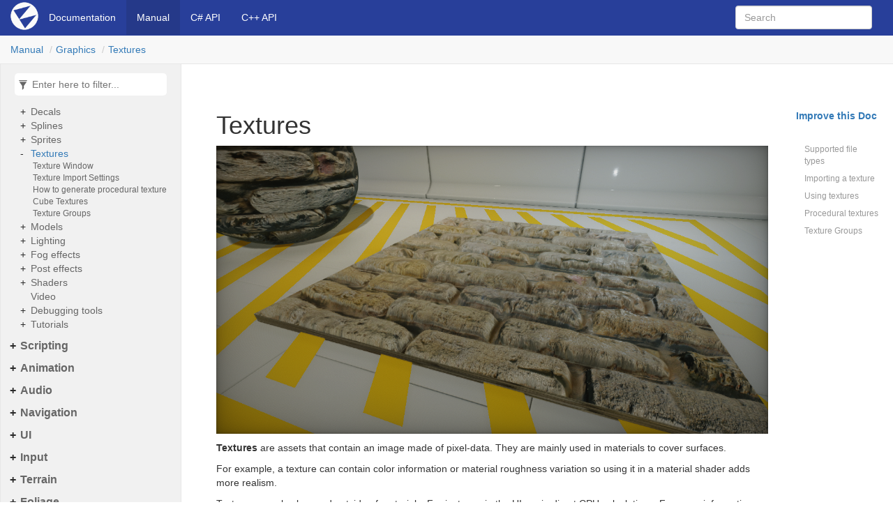

--- FILE ---
content_type: text/html; charset=utf-8
request_url: https://docs.flaxengine.com/manual/graphics/textures/index.html
body_size: 3163
content:
<!DOCTYPE html>
<!--[if IE]><![endif]-->
<html>
  <head>
    <meta charset="utf-8">
    <meta http-equiv="X-UA-Compatible" content="IE=edge,chrome=1">
    <title>Textures | Flax Documentation </title>
    <meta name="viewport" content="width=device-width">
    <meta name="title" content="Textures | Flax Documentation ">
    <meta name="generator" content="docfx 2.58.9.0">
    
    <link rel="shortcut icon" href="../../../favicon.ico">
    <link rel="stylesheet" href="../../../styles/docfx.vendor.css">
    <link rel="stylesheet" href="../../../styles/docfx.css">
    <link rel="stylesheet" href="../../../styles/main.css">
    <meta property="docfx:navrel" content="../../../toc.html">
    <meta property="docfx:tocrel" content="../../toc.html">
    
    <meta property="docfx:rel" content="../../../">
    <meta property="docfx:newtab" content="true">
    <meta name="twitter:card" content="summary_large_image">
    <meta name="twitter:site" content="@flaxengine">
    <meta name="og:title" content="Textures | Flax Documentation ">
    <meta property="og:image" content="https://docs.flaxengine.com/media/social-image.jpg">
  
    <script async="" src="https://www.googletagmanager.com/gtag/js?id=UA-88357703-2"></script>
    <script>
      window.dataLayer = window.dataLayer || [];
      function gtag(){dataLayer.push(arguments);}
      gtag('js', new Date());
      gtag('config', 'UA-88357703-2');
    </script>
  </head>	  <body data-spy="scroll" data-target="#affix" data-offset="120">
    <div id="wrapper">
      <header>
        <nav id="autocollapse" class="navbar navbar-inverse ng-scope" role="navigation">
          <div class="container">
            <div class="navbar-header">
              <button type="button" class="navbar-toggle" data-toggle="collapse" data-target="#navbar">
                <span class="sr-only">Toggle navigation</span>
                <span class="icon-bar"></span>
                <span class="icon-bar"></span>
                <span class="icon-bar"></span>
              </button>
              <a class="navbar-brand" href="https://www.flaxengine.com">
        		<div style="text-align:center; line-height:45px">
        	    <img id="logo" height="40" width="40" src="../../../logo.png" alt="">
        		</div>
        	  </a>
            </div>
            <div class="collapse navbar-collapse" id="navbar">
              <form class="navbar-form navbar-right" role="search" id="search">
                <div class="form-group">
                  <input type="text" class="form-control" id="search-query" placeholder="Search" autocomplete="off">
                </div>
              </form>
            </div>
          </div>
        </nav>
        
        <div class="subnav navbar navbar-default">
          <div class="container hide-when-search" id="breadcrumb">
            <ul class="breadcrumb">
              <li></li>
            </ul>
          </div>
        </div>
      </header>
      <div class="container body-content">
        
        <div id="search-results">
          <div class="search-list">Search Results for <span></span></div>
          <div class="sr-items">
            <p><i class="glyphicon glyphicon-refresh index-loading"></i></p>
          </div>
          <ul id="pagination" data-first="First" data-prev="Previous" data-next="Next" data-last="Last"></ul>
        </div>
      </div>
      <div role="main" class="container body-content hide-when-search">
        
        <div class="sidenav hide-when-search">
          <a class="btn toc-toggle collapse" data-toggle="collapse" href="#sidetoggle" aria-expanded="false" aria-controls="sidetoggle">Show / Hide Table of Contents</a>
          <div class="sidetoggle collapse" id="sidetoggle">
            <div id="sidetoc"></div>
          </div>
        </div>
        <div class="article row grid-right">
          <div class="col-md-10">
            <article class="content wrap" id="_content" data-uid="">
<h1 id="textures">Textures</h1>

<p><img src="media/parallax-texture.png" alt="Textures"></p>
<p><strong>Textures</strong> are assets that contain an image made of pixel-data. They are mainly used in materials to cover surfaces.</p>
<p>For example, a texture can contain color information or material roughness variation so using it in a material shader adds more realism.</p>
<p>Textures can also be used outside of materials. For instance in the UI or via direct CPU calculations. For more information about C# scripting see the <a href="http://docs.flaxengine.com/api/FlaxEngine.Texture.html">Texture</a> class page in the C# API documentation.</p>
<h2 id="supported-file-types">Supported file types</h2>
<p>Flax Engine supports importing the following list of file types as textures:</p>
<ul>
<li><code>.png</code></li>
<li><code>.jpg</code></li>
<li><code>.jpeg</code></li>
<li><code>.bmp</code></li>
<li><code>.gif</code></li>
<li><code>.tga</code></li>
<li><code>.tif</code></li>
<li><code>.tiff</code></li>
<li><code>.dds</code></li>
<li><code>.hdr</code></li>
<li><code>.raw</code></li>
<li><code>.exr</code></li>
</ul>
<div class="NOTE"><h5>Note</h5><p>Flax imports only the first frame of animated image files, such as animated gifs or PNGs. They don&#39;t animate in Flax; they appear as static images.</p>
</div>
<div class="NOTE"><h5>Note</h5><p>For documentation related to cube textures check out <a href="cube-textures.html">this page</a>.</p>
</div>
<div class="NOTE"><h5>Note</h5><p>Files of type <code>.RAW</code> are assumed to contain 16-bit grayscale raw unsigned normalized values in little-endian byte order (it must be a square, width equals height). You can use them to import heightmaps for your terrain to minimize quality loss during generating terrain from asset exported by an external tool (choose suggested <code>HdrRGBA</code> format with <code>no compression</code>).</p>
</div>
<h2 id="importing-a-texture">Importing a texture</h2>
<p>The easiest way to import one or more textures is to drag them from a file <em>Explorer</em> window (<em>Finder</em> on MacOS) to the <em>Content</em> window.</p>
<p><img src="media/import-texture.jpg" alt="Importing Textures"></p>
<p>Alternatively, you can use the <strong>Import</strong> button in a <em>Content</em> window toolbar and then select the files to import.</p>
<p>After choosing the files the <strong>Import file settings</strong> dialog is shown. It&#39;s used to specify import options per texture. In most cases the default values are fine and you can just press the <strong>Import</strong> button.</p>
<p><img src="media/import-settings-textures.jpg" alt="Importing Textures"></p>
<div class="NOTE"><h5>Note</h5><ul>
<li>Flax automatically detects the imported texture type based on its name. For instance: <em>Chair_Normal.png</em> will be detected as a normal map and <em>Chair_AO.png</em> will be detected as a grayscale texture (as it contains single channel ambient occlusion data).</li>
<li>Using the <strong>Import file settings</strong> dialog you can select more than one texture at once (or use <strong>Ctrl+A</strong> to select all) and specify import options at once.</li>
</ul>
</div>
<p>Every texture can be re-imported (the relative path to the source file is cached) and the import settings modified using the <a href="texture-window.html">Texture Window</a>.</p>
<p>For more information about texture import settings read the dedicated documentation page <a href="import-settings.html">Textures Import Settings</a>.</p>
<h2 id="using-textures">Using textures</h2>
<p>To use your texture asset in a material simply drag and drop it into the material surface graph and use a <em>Texture</em> node for sampling it.</p>
<p><img src="../materials/media/texture-node.png" alt="Using Textures"></p>
<p>To learn more about materials and using textures for rendering go to the <a href="../materials/basics/index.html">Materials Basics</a> page.</p>
<h2 id="procedural-textures">Procedural textures</h2>
<p><img src="media/cubeResult.png" alt="Procedural texture"></p>
<p>Flax API exposes several methods that enable you to create and use procedural textures from your code. To learn how to use these features see the related tutorial here: <a href="generate-texture.html">How to create a procedural texture</a>.</p>
<h2 id="texture-groups">Texture Groups</h2>
<p>Flax supports grouping textures inside Streaming settings for easier texture streaming configuration and quality options. See the dedicated documentation page to learn more about <a href="texture-groups.html">Texture Groups</a>.</p>
</article>
          </div>
          
          <div class="hidden-sm col-md-2" role="complementary">
            <div class="sideaffix">
              <div class="contribution">
                <ul class="nav">
                  <li>
                    <a href="https://github.com/FlaxEngine/FlaxDocs/blob/476356d091d58fb1a2b7039df11183a47799691d/manual/graphics/textures/index.md/#L1" class="contribution-link">Improve this Doc</a>
                  </li>
                </ul>
              </div>
              <nav class="bs-docs-sidebar hidden-print hidden-xs hidden-sm affix" id="affix">
                <h5>In This Article</h5>
                <div></div>
              </nav>
            </div>
          </div>
        </div>
      </div>
      
      <footer>
        <div class="grad-bottom"></div>
        <div class="footer">
          <div class="container">
            <span class="pull-right">
              <a href="#top">Back to top</a>
            </span>
            Copyright © 2012-2024 Wojciech Figat
            
          </div>
        </div>
      </footer>
    </div>
    
    <script type="text/javascript" src="../../../styles/docfx.vendor.js"></script>
    <script type="text/javascript" src="../../../styles/docfx.js"></script>
    <script type="text/javascript" src="../../../styles/main.js"></script>
  </body>
</html>


--- FILE ---
content_type: text/html; charset=utf-8
request_url: https://docs.flaxengine.com/toc.html
body_size: -171
content:

<div id="sidetoggle">
  <div>
    <div class="sidefilter">
      <form class="toc-filter">
        <span class="glyphicon glyphicon-filter filter-icon"></span>
        <span class="glyphicon glyphicon-remove clear-icon" id="toc_filter_clear"></span>
        <input type="text" id="toc_filter_input" placeholder="Enter here to filter..." onkeypress="if(event.keyCode==13) {return false;}">
      </form>
    </div>
    <div class="sidetoc">
      <div class="toc" id="toc">
          
          <ul class="nav level1">
                <li>
                    <a href="index.html" name="" title="Documentation">Documentation</a>
                </li>
                <li>
                    <a href="manual/index.html" name="manual/toc.html" title="Manual">Manual</a>
                </li>
                <li>
                    <a href="api/index.html" name="api/toc.html" title="C# API">C# API</a>
                </li>
                <li>
                    <a href="api-cpp/index.html" name="api-cpp/toc.html" title="C++ API">C++ API</a>
                </li>
          </ul>
      </div>
    </div>
  </div>
</div>

--- FILE ---
content_type: text/html; charset=utf-8
request_url: https://docs.flaxengine.com/manual/toc.html
body_size: 9594
content:

<div id="sidetoggle">
  <div>
    <div class="sidefilter">
      <form class="toc-filter">
        <span class="glyphicon glyphicon-filter filter-icon"></span>
        <span class="glyphicon glyphicon-remove clear-icon" id="toc_filter_clear"></span>
        <input type="text" id="toc_filter_input" placeholder="Enter here to filter..." onkeypress="if(event.keyCode==13) {return false;}">
      </form>
    </div>
    <div class="sidetoc">
      <div class="toc" id="toc">
          
          <ul class="nav level1">
                <li>
                    <span class="expand-stub"></span>
                    <a href="get-started/index.html" name="" title="Get started">Get started</a>
                    
                    <ul class="nav level2">
                          <li>
                              <span class="expand-stub"></span>
                              <a href="get-started/get-flax.html" name="" title="Get Flax">Get Flax</a>
                              
                              <ul class="nav level3">
                                    <li>
                                        <a href="get-started/requirements.html" name="" title="Requirements">Requirements</a>
                                    </li>
                                    <li>
                                        <a href="get-started/linux.html" name="" title="Editor on Linux">Editor on Linux</a>
                                    </li>
                                    <li>
                                        <a href="get-started/mac.html" name="" title="Editor on Mac">Editor on Mac</a>
                                    </li>
                              </ul>
                          </li>
                          <li>
                              <a href="get-started/create-a-project.html" name="" title="Create a project">Create a project</a>
                          </li>
                          <li>
                              <span class="expand-stub"></span>
                              <a href="get-started/editor.html" name="" title="Editor">Editor</a>
                              
                              <ul class="nav level3">
                                    <li>
                                        <a href="get-started/flax-for-ue4-devs/index.html" name="" title="Flax for UE4&#174; developers">Flax for UE4&#174; developers</a>
                                    </li>
                                    <li>
                                        <a href="get-started/flax-for-unity-devs/index.html" name="" title="Flax for Unity&#174; developers">Flax for Unity&#174; developers</a>
                                    </li>
                                    <li>
                                        <a href="get-started/flax-for-godot-devs/index.html" name="" title="Flax for Godot developers">Flax for Godot developers</a>
                                    </li>
                              </ul>
                          </li>
                          <li>
                              <a href="get-started/glossary.html" name="" title="Glossary">Glossary</a>
                          </li>
                          <li>
                              <span class="expand-stub"></span>
                              <a href="get-started/scenes/index.html" name="" title="Scenes">Scenes</a>
                              
                              <ul class="nav level3">
                                    <li>
                                        <span class="expand-stub"></span>
                                        <a href="get-started/scenes/actors.html" name="" title="Actors">Actors</a>
                                        
                                        <ul class="nav level4">
                                              <li>
                                                  <a href="get-started/scenes/placing-actors.html" name="" title="Placing Actors">Placing Actors</a>
                                              </li>
                                              <li>
                                                  <a href="get-started/scenes/selecting-actors.html" name="" title="Selecting Actors">Selecting Actors</a>
                                              </li>
                                              <li>
                                                  <a href="get-started/scenes/transforming-actors.html" name="" title="Transforming Actors">Transforming Actors</a>
                                              </li>
                                        </ul>
                                    </li>
                                    <li>
                                        <a href="get-started/scenes/world-units.html" name="" title="World Units">World Units</a>
                                    </li>
                                    <li>
                                        <a href="get-started/scenes/scene-data.html" name="" title="Scene Data">Scene Data</a>
                                    </li>
                              </ul>
                          </li>
                          <li>
                              <span class="expand-stub"></span>
                              <a href="get-started/assets/index.html" name="" title="Assets">Assets</a>
                              
                              <ul class="nav level3">
                                    <li>
                                        <a href="get-started/assets/creating-assets.html" name="" title="Creating Assets">Creating Assets</a>
                                    </li>
                                    <li>
                                        <a href="get-started/assets/using-assets.html" name="" title="Using Assets">Using Assets</a>
                                    </li>
                                    <li>
                                        <a href="get-started/assets/searching-assets.html" name="" title="Searching Assets">Searching Assets</a>
                                    </li>
                              </ul>
                          </li>
                          <li>
                              <span class="expand-stub"></span>
                              <a href="get-started/prefabs/index.html" name="" title="Prefabs">Prefabs</a>
                              
                              <ul class="nav level3">
                                    <li>
                                        <a href="get-started/prefabs/prefab-editor.html" name="" title="Prefab Editor">Prefab Editor</a>
                                    </li>
                                    <li>
                                        <a href="get-started/prefabs/creating-prefabs.html" name="" title="How to create a prefab">How to create a prefab</a>
                                    </li>
                                    <li>
                                        <a href="get-started/prefabs/spawning-prefabs.html" name="" title="How to spawn a prefab">How to spawn a prefab</a>
                                    </li>
                              </ul>
                          </li>
                          <li>
                              <span class="expand-stub"></span>
                              <a href="get-started/project-structure.html" name="" title="Project structure">Project structure</a>
                              
                              <ul class="nav level3">
                                    <li>
                                        <a href="get-started/version-control.html" name="" title="Version control">Version control</a>
                                    </li>
                                    <li>
                                        <a href="get-started/distribute-a-game.html" name="" title="Distribute a game">Distribute a game</a>
                                    </li>
                              </ul>
                          </li>
                    </ul>
                </li>
                <li>
                    <span class="expand-stub"></span>
                    <a href="samples-tutorials/index.html" name="" title="Samples and Tutorials">Samples and Tutorials</a>
                    
                    <ul class="nav level2">
                          <li>
                              <a href="samples-tutorials/samples/index.html" name="" title="Samples">Samples</a>
                          </li>
                          <li>
                              <a href="samples-tutorials/samples/arizona.html" name="" title="Arizona Framework Sample">Arizona Framework Sample</a>
                          </li>
                          <li>
                              <a href="samples-tutorials/tutorials/index.html" name="" title="Tutorials">Tutorials</a>
                          </li>
                    </ul>
                </li>
                <li>
                    <span class="expand-stub"></span>
                    <a href="editor/index.html" name="" title="Editor">Editor</a>
                    
                    <ul class="nav level2">
                          <li>
                              <a href="editor/interface.html" name="" title="Interface">Interface</a>
                          </li>
                          <li>
                              <a href="editor/play-in-editor.html" name="" title="Play in-editor">Play in-editor</a>
                          </li>
                          <li>
                              <span class="expand-stub"></span>
                              <a href="editor/windows/index.html" name="" title="Windows">Windows</a>
                              
                              <ul class="nav level3">
                                    <li>
                                        <a href="editor/windows/viewport.html" name="" title="Viewport">Viewport</a>
                                    </li>
                                    <li>
                                        <a href="editor/windows/content-window.html" name="" title="Content Window">Content Window</a>
                                    </li>
                                    <li>
                                        <a href="editor/windows/properties-window.html" name="" title="Properties Window">Properties Window</a>
                                    </li>
                                    <li>
                                        <a href="editor/windows/scene-window.html" name="" title="Scene Window">Scene Window</a>
                                    </li>
                                    <li>
                                        <a href="editor/windows/toolbar.html" name="" title="Toolbar">Toolbar</a>
                                    </li>
                                    <li>
                                        <a href="editor/windows/toolbox.html" name="" title="Toolbox">Toolbox</a>
                                    </li>
                                    <li>
                                        <a href="editor/windows/output-log.html" name="" title="Output Log">Output Log</a>
                                    </li>
                                    <li>
                                        <a href="editor/windows/debug-log.html" name="" title="Debug Log">Debug Log</a>
                                    </li>
                                    <li>
                                        <a href="editor/windows/content-search.html" name="" title="Content Search">Content Search</a>
                                    </li>
                              </ul>
                          </li>
                          <li>
                              <span class="expand-stub"></span>
                              <a href="editor/game-settings/index.html" name="" title="Game Settings">Game Settings</a>
                              
                              <ul class="nav level3">
                                    <li>
                                        <a href="editor/game-settings/time-settings.html" name="" title="Time Settings">Time Settings</a>
                                    </li>
                                    <li>
                                        <a href="editor/game-settings/layers-and-tags-settings.html" name="" title="Layers And Tags Settings">Layers And Tags Settings</a>
                                    </li>
                                    <li>
                                        <a href="editor/game-settings/graphics-settings.html" name="" title="Graphics Settings">Graphics Settings</a>
                                    </li>
                                    <li>
                                        <a href="editor/game-settings/build-settings.html" name="" title="Build Settings">Build Settings</a>
                                    </li>
                                    <li>
                                        <a href="editor/game-settings/streaming-settings.html" name="" title="Streaming Settings">Streaming Settings</a>
                                    </li>
                                    <li>
                                        <a href="editor/game-settings/custom-settings.html" name="" title="Custom Settings">Custom Settings</a>
                                    </li>
                              </ul>
                          </li>
                          <li>
                              <span class="expand-stub"></span>
                              <a href="editor/game-cooker/index.html" name="" title="Game Cooker">Game Cooker</a>
                              
                              <ul class="nav level3">
                                    <li>
                                        <a href="editor/game-cooker/security.html" name="" title="Game Data Security">Game Data Security</a>
                                    </li>
                              </ul>
                          </li>
                          <li>
                              <span class="expand-stub"></span>
                              <a href="editor/flax-build/index.html" name="" title="Flax.Build">Flax.Build</a>
                              
                              <ul class="nav level3">
                                    <li>
                                        <a href="editor/flax-build/api-tags.html" name="" title="API Tags">API Tags</a>
                                    </li>
                                    <li>
                                        <a href="editor/flax-build/plugins.html" name="" title="Plugins">Plugins</a>
                                    </li>
                                    <li>
                                        <a href="editor/flax-build/guide.html" name="" title="Guide">Guide</a>
                                    </li>
                                    <li>
                                        <a href="editor/flax-build/nuget-packages.html" name="" title="Nuget Packages">Nuget Packages</a>
                                    </li>
                              </ul>
                          </li>
                          <li>
                              <a href="editor/options/index.html" name="" title="Editor Options">Editor Options</a>
                          </li>
                          <li>
                              <span class="expand-stub"></span>
                              <a href="editor/profiling/index.html" name="" title="Profiling">Profiling</a>
                              
                              <ul class="nav level3">
                                    <li>
                                        <a href="editor/profiling/profiler.html" name="" title="Profiler">Profiler</a>
                                    </li>
                                    <li>
                                        <a href="editor/profiling/tracy.html" name="" title="Tracy">Tracy</a>
                                    </li>
                                    <li>
                                        <a href="editor/profiling/dot-trace.html" name="" title="dotTrace">dotTrace</a>
                                    </li>
                              </ul>
                          </li>
                          <li>
                              <a href="editor/localization/index.html" name="" title="Localization">Localization</a>
                          </li>
                          <li>
                              <span class="expand-stub"></span>
                              <a href="editor/advanced/index.html" name="" title="Advanced">Advanced</a>
                              
                              <ul class="nav level3">
                                    <li>
                                        <a href="editor/advanced/extending-editor.html" name="" title="Extending Flax Editor">Extending Flax Editor</a>
                                    </li>
                                    <li>
                                        <a href="editor/advanced/command-line-access.html" name="" title="Command Line Access">Command Line Access</a>
                                    </li>
                                    <li>
                                        <a href="editor/advanced/custom-visject-surface.html" name="" title="Custom Visject Surfaces">Custom Visject Surfaces</a>
                                    </li>
                                    <li>
                                        <a href="editor/advanced/style.html" name="" title="Editor Style">Editor Style</a>
                                    </li>
                                    <li>
                                        <a href="editor/advanced/custom-engine.html" name="" title="Custom Engine Build">Custom Engine Build</a>
                                    </li>
                                    <li>
                                        <a href="editor/advanced/game-engine-flow.html" name="" title="Game and Engine Flow">Game and Engine Flow</a>
                                    </li>
                                    <li>
                                        <a href="editor/advanced/asset-references.html" name="" title="Asset References">Asset References</a>
                                    </li>
                              </ul>
                          </li>
                          <li>
                              <a href="editor/large-worlds/index.html" name="" title="Large Worlds">Large Worlds</a>
                          </li>
                    </ul>
                </li>
                <li>
                    <span class="expand-stub"></span>
                    <a href="graphics/index.html" name="" title="Graphics">Graphics</a>
                    
                    <ul class="nav level2">
                          <li>
                              <a href="graphics/overview/index.html" name="" title="Rendering overview">Rendering overview</a>
                          </li>
                          <li>
                              <span class="expand-stub"></span>
                              <a href="graphics/cameras/index.html" name="" title="Cameras">Cameras</a>
                              
                              <ul class="nav level3">
                                    <li>
                                        <a href="graphics/cameras/render-camera-to-texture.html" name="" title="How to render a camera to a texture">How to render a camera to a texture</a>
                                    </li>
                              </ul>
                          </li>
                          <li>
                              <span class="expand-stub"></span>
                              <a href="graphics/materials/index.html" name="" title="Materials">Materials</a>
                              
                              <ul class="nav level3">
                                    <li>
                                        <a href="graphics/materials/basics/index.html" name="" title="Materials Basics">Materials Basics</a>
                                    </li>
                                    <li>
                                        <a href="graphics/materials/material-editor/index.html" name="" title="Materials Editor">Materials Editor</a>
                                    </li>
                                    <li>
                                        <a href="graphics/materials/material-properties/index.html" name="" title="Material Properties">Material Properties</a>
                                    </li>
                                    <li>
                                        <a href="graphics/materials/material-inputs.html" name="" title="Material Inputs">Material Inputs</a>
                                    </li>
                                    <li>
                                        <a href="graphics/materials/blend-modes/index.html" name="" title="Blend Modes">Blend Modes</a>
                                    </li>
                                    <li>
                                        <a href="graphics/materials/shading-models/index.html" name="" title="Shading Models">Shading Models</a>
                                    </li>
                                    <li>
                                        <a href="graphics/materials/layered-materials/index.html" name="" title="Layered Materials">Layered Materials</a>
                                    </li>
                                    <li>
                                        <a href="graphics/materials/instanced-materials/index.html" name="" title="Instanced Materials">Instanced Materials</a>
                                    </li>
                                    <li>
                                        <a href="graphics/materials/material-functions.html" name="" title="Material Functions">Material Functions</a>
                                    </li>
                                    <li>
                                        <a href="graphics/materials/shader-code-in-material.html" name="" title="Shader Code in Materials">Shader Code in Materials</a>
                                    </li>
                              </ul>
                          </li>
                          <li>
                              <span class="expand-stub"></span>
                              <a href="graphics/decals/index.html" name="" title="Decals">Decals</a>
                              
                              <ul class="nav level3">
                                    <li>
                                        <a href="graphics/decals/decal.html" name="" title="Decal Actor">Decal Actor</a>
                                    </li>
                                    <li>
                                        <a href="graphics/decals/create-decal.html" name="" title="How to create a decal">How to create a decal</a>
                                    </li>
                              </ul>
                          </li>
                          <li>
                              <span class="expand-stub"></span>
                              <a href="graphics/splines/index.html" name="" title="Splines">Splines</a>
                              
                              <ul class="nav level3">
                                    <li>
                                        <a href="graphics/splines/animate-object.html" name="" title="How to animate object over spline">How to animate object over spline</a>
                                    </li>
                                    <li>
                                        <a href="graphics/splines/create-road.html" name="" title="How to create road from spline">How to create road from spline</a>
                                    </li>
                                    <li>
                                        <a href="graphics/splines/create-chain.html" name="" title="How to create dynamic chain from spline">How to create dynamic chain from spline</a>
                                    </li>
                              </ul>
                          </li>
                          <li>
                              <span class="expand-stub"></span>
                              <a href="graphics/sprites/index.html" name="" title="Sprites">Sprites</a>
                              
                              <ul class="nav level3">
                                    <li>
                                        <a href="graphics/sprites/importing-sprites.html" name="" title="Importing Sprites">Importing Sprites</a>
                                    </li>
                                    <li>
                                        <a href="graphics/sprites/modifying-sprite-atlas.html" name="" title="Modifying Sprite Atlas">Modifying Sprite Atlas</a>
                                    </li>
                              </ul>
                          </li>
                          <li>
                              <span class="expand-stub"></span>
                              <a href="graphics/textures/index.html" name="" title="Textures">Textures</a>
                              
                              <ul class="nav level3">
                                    <li>
                                        <a href="graphics/textures/texture-window.html" name="" title="Texture Window">Texture Window</a>
                                    </li>
                                    <li>
                                        <a href="graphics/textures/import-settings.html" name="" title="Texture Import Settings">Texture Import Settings</a>
                                    </li>
                                    <li>
                                        <a href="graphics/textures/generate-texture.html" name="" title="How to generate procedural texture">How to generate procedural texture</a>
                                    </li>
                                    <li>
                                        <a href="graphics/textures/cube-textures.html" name="" title="Cube Textures">Cube Textures</a>
                                    </li>
                                    <li>
                                        <a href="graphics/textures/texture-groups.html" name="" title="Texture Groups">Texture Groups</a>
                                    </li>
                              </ul>
                          </li>
                          <li>
                              <span class="expand-stub"></span>
                              <a href="graphics/models/index.html" name="" title="Models">Models</a>
                              
                              <ul class="nav level3">
                                    <li>
                                        <a href="graphics/models/import.html" name="" title="Importing Models">Importing Models</a>
                                    </li>
                                    <li>
                                        <a href="graphics/models/static-model.html" name="" title="Static Model">Static Model</a>
                                    </li>
                                    <li>
                                        <a href="graphics/models/model-window.html" name="" title="Model Window">Model Window</a>
                                    </li>
                                    <li>
                                        <a href="graphics/models/vertex-painting.html" name="" title="Vertex Painting">Vertex Painting</a>
                                    </li>
                                    <li>
                                        <a href="graphics/models/sdf.html" name="" title="Signed Distance Fields">Signed Distance Fields</a>
                                    </li>
                                    <li>
                                        <a href="graphics/models/generate-model.html" name="" title="How to generate procedural model">How to generate procedural model</a>
                                    </li>
                              </ul>
                          </li>
                          <li>
                              <span class="expand-stub"></span>
                              <a href="graphics/lighting/index.html" name="" title="Lighting">Lighting</a>
                              
                              <ul class="nav level3">
                                    <li>
                                        <span class="expand-stub"></span>
                                        <a href="graphics/lighting/light-types/index.html" name="" title="Light Types">Light Types</a>
                                        
                                        <ul class="nav level4">
                                              <li>
                                                  <a href="graphics/lighting/light-types/directional-light.html" name="" title="Directional Light">Directional Light</a>
                                              </li>
                                              <li>
                                                  <a href="graphics/lighting/light-types/point-light.html" name="" title="Point Light">Point Light</a>
                                              </li>
                                              <li>
                                                  <a href="graphics/lighting/light-types/spot-light.html" name="" title="Spot Light">Spot Light</a>
                                              </li>
                                              <li>
                                                  <a href="graphics/lighting/light-types/sky-light.html" name="" title="Sky Light">Sky Light</a>
                                              </li>
                                        </ul>
                                    </li>
                                    <li>
                                        <a href="graphics/lighting/shadows.html" name="" title="Shadows">Shadows</a>
                                    </li>
                                    <li>
                                        <a href="graphics/lighting/ies-profiles.html" name="" title="IES Light Profiles">IES Light Profiles</a>
                                    </li>
                                    <li>
                                        <span class="expand-stub"></span>
                                        <a href="graphics/lighting/sky-skybox/index.html" name="" title="Sky and Skybox">Sky and Skybox</a>
                                        
                                        <ul class="nav level4">
                                              <li>
                                                  <a href="graphics/lighting/sky-skybox/sky.html" name="" title="Sky">Sky</a>
                                              </li>
                                              <li>
                                                  <a href="graphics/lighting/sky-skybox/skybox.html" name="" title="Skybox">Skybox</a>
                                              </li>
                                        </ul>
                                    </li>
                                    <li>
                                        <span class="expand-stub"></span>
                                        <a href="graphics/lighting/reflections/index.html" name="" title="Reflections">Reflections</a>
                                        
                                        <ul class="nav level4">
                                              <li>
                                                  <a href="graphics/lighting/reflections/env-probe.html" name="" title="Environment Probe">Environment Probe</a>
                                              </li>
                                        </ul>
                                    </li>
                                    <li>
                                        <span class="expand-stub"></span>
                                        <a href="graphics/lighting/gi/index.html" name="" title="Global Illumination">Global Illumination</a>
                                        
                                        <ul class="nav level4">
                                              <li>
                                                  <a href="graphics/lighting/gi/realtime.html" name="" title="Realtime Global Illumination">Realtime Global Illumination</a>
                                              </li>
                                              <li>
                                                  <a href="graphics/lighting/gi/how-to-setup-gi.html" name="" title="How to setup Realtime Global Illumination">How to setup Realtime Global Illumination</a>
                                              </li>
                                              <li>
                                                  <a href="graphics/lighting/gi/lightmap-uvs.html" name="" title="Lightmap UVs">Lightmap UVs</a>
                                              </li>
                                              <li>
                                                  <a href="graphics/lighting/gi/lightmapping.html" name="" title="Lightmapping">Lightmapping</a>
                                              </li>
                                              <li>
                                                  <a href="graphics/lighting/gi/settings.html" name="" title="Lightmap Settings">Lightmap Settings</a>
                                              </li>
                                        </ul>
                                    </li>
                              </ul>
                          </li>
                          <li>
                              <span class="expand-stub"></span>
                              <a href="graphics/fog-effects/index.html" name="" title="Fog effects">Fog effects</a>
                              
                              <ul class="nav level3">
                                    <li>
                                        <a href="graphics/fog-effects/exponential-height-fog.html" name="" title="Exponential Height Fog">Exponential Height Fog</a>
                                    </li>
                                    <li>
                                        <a href="graphics/fog-effects/volumetric-fog.html" name="" title="Volumetric Fog">Volumetric Fog</a>
                                    </li>
                              </ul>
                          </li>
                          <li>
                              <span class="expand-stub"></span>
                              <a href="graphics/post-effects/index.html" name="" title="Post effects">Post effects</a>
                              
                              <ul class="nav level3">
                                    <li>
                                        <a href="graphics/post-effects/ambient-occlusion.html" name="" title="Ambient Occlusion">Ambient Occlusion</a>
                                    </li>
                                    <li>
                                        <a href="graphics/post-effects/anti-aliasing.html" name="" title="Anti-Aliasing">Anti-Aliasing</a>
                                    </li>
                                    <li>
                                        <a href="graphics/post-effects/bloom.html" name="" title="Bloom">Bloom</a>
                                    </li>
                                    <li>
                                        <a href="graphics/post-effects/camera-artifacts.html" name="" title="Camera Artifacts">Camera Artifacts</a>
                                    </li>
                                    <li>
                                        <a href="graphics/post-effects/color-grading.html" name="" title="Color Grading">Color Grading</a>
                                    </li>
                                    <li>
                                        <a href="graphics/post-effects/depth-of-field.html" name="" title="Depth of Field">Depth of Field</a>
                                    </li>
                                    <li>
                                        <a href="graphics/post-effects/motion-blur.html" name="" title="Motion Blur">Motion Blur</a>
                                    </li>
                                    <li>
                                        <a href="graphics/post-effects/eye-adaptation.html" name="" title="Eye Adaptation">Eye Adaptation</a>
                                    </li>
                                    <li>
                                        <a href="graphics/post-effects/lens-flares.html" name="" title="Lens Flares">Lens Flares</a>
                                    </li>
                                    <li>
                                        <a href="graphics/post-effects/screen-space-reflections.html" name="" title="Screen Space Reflections">Screen Space Reflections</a>
                                    </li>
                                    <li>
                                        <a href="graphics/post-effects/tone-mapping.html" name="" title="Tone Mapping">Tone Mapping</a>
                                    </li>
                                    <li>
                                        <a href="graphics/post-effects/post-fx-volumes.html" name="" title="PostFx Volumes">PostFx Volumes</a>
                                    </li>
                                    <li>
                                        <a href="graphics/post-effects/post-fx-materials.html" name="" title="Post Process Materials">Post Process Materials</a>
                                    </li>
                              </ul>
                          </li>
                          <li>
                              <span class="expand-stub"></span>
                              <a href="graphics/shaders/index.html" name="" title="Shaders">Shaders</a>
                              
                              <ul class="nav level3">
                                    <li>
                                        <a href="graphics/shaders/custom-fullscreen-shader.html" name="" title="Custom Fullscreen Shader">Custom Fullscreen Shader</a>
                                    </li>
                                    <li>
                                        <a href="graphics/shaders/custom-geometry-drawing.html" name="" title="Custom Geometry Drawing">Custom Geometry Drawing</a>
                                    </li>
                                    <li>
                                        <a href="graphics/shaders/custom-compute-shader.html" name="" title="Custom Compute Shader">Custom Compute Shader</a>
                                    </li>
                                    <li>
                                        <a href="graphics/shaders/cel-shading.html" name="" title="Cel Shading">Cel Shading</a>
                                    </li>
                                    <li>
                                        <a href="graphics/shaders/graphics-api.html" name="" title="Graphics API">Graphics API</a>
                                    </li>
                              </ul>
                          </li>
                          <li>
                              <a href="graphics/video/index.html" name="" title="Video">Video</a>
                          </li>
                          <li>
                              <span class="expand-stub"></span>
                              <a href="graphics/debugging-tools/index.html" name="" title="Debugging tools">Debugging tools</a>
                              
                              <ul class="nav level3">
                                    <li>
                                        <a href="graphics/debugging-tools/debug-view.html" name="" title="Debug View">Debug View</a>
                                    </li>
                                    <li>
                                        <a href="graphics/debugging-tools/view-flags.html" name="" title="View Flags">View Flags</a>
                                    </li>
                              </ul>
                          </li>
                          <li>
                              <span class="expand-stub"></span>
                              <a href="graphics/tutorials/index.html" name="" title="Tutorials">Tutorials</a>
                              
                              <ul class="nav level3">
                                    <li>
                                        <a href="graphics/tutorials/render-object-outline.html" name="" title="How to render object outline">How to render object outline</a>
                                    </li>
                                    <li>
                                        <a href="graphics/tutorials/additional-render-pass.html" name="" title="How to write additional render pass">How to write additional render pass</a>
                                    </li>
                                    <li>
                                        <a href="graphics/tutorials/render-fps-weapon.html" name="" title="How to render FPS weapon">How to render FPS weapon</a>
                                    </li>
                                    <li>
                                        <a href="graphics/tutorials/anisotropic-texture-sampler.html" name="" title="How to use anisotropic texture sampler">How to use anisotropic texture sampler</a>
                                    </li>
                                    <li>
                                        <a href="graphics/tutorials/use-dynamic-texture.html" name="" title="How to use dynamic texture">How to use dynamic texture</a>
                                    </li>
                                    <li>
                                        <a href="graphics/tutorials/time-of-the-day.html" name="" title="How to setup time of the day simulation">How to setup time of the day simulation</a>
                                    </li>
                                    <li>
                                        <a href="graphics/tutorials/custom-actors-scenes-drawing.html" name="" title="How to draw custom set of actors or scenes">How to draw custom set of actors or scenes</a>
                                    </li>
                              </ul>
                          </li>
                    </ul>
                </li>
                <li>
                    <span class="expand-stub"></span>
                    <a href="scripting/index.html" name="" title="Scripting">Scripting</a>
                    
                    <ul class="nav level2">
                          <li>
                              <a href="scripting/new-script.html" name="" title="Create and use a script">Create and use a script</a>
                          </li>
                          <li>
                              <a href="scripting/properties.html" name="" title="Script properties and fields">Script properties and fields</a>
                          </li>
                          <li>
                              <a href="scripting/events.html" name="" title="Script events">Script events</a>
                          </li>
                          <li>
                              <a href="scripting/scene-objects.html" name="" title="Accessing scene objects">Accessing scene objects</a>
                          </li>
                          <li>
                              <a href="scripting/objects-lifetime.html" name="" title="Creating and destroying objects">Creating and destroying objects</a>
                          </li>
                          <li>
                              <a href="scripting/attributes.html" name="" title="Attributes">Attributes</a>
                          </li>
                          <li>
                              <span class="expand-stub"></span>
                              <a href="scripting/debugging/index.html" name="" title="Scripts debugging">Scripts debugging</a>
                              
                              <ul class="nav level3">
                                    <li>
                                        <a href="scripting/debugging/visual-studio.html" name="" title="Visual Studio">Visual Studio</a>
                                    </li>
                                    <li>
                                        <a href="scripting/debugging/visual-studio-code.html" name="" title="Visual Studio Code">Visual Studio Code</a>
                                    </li>
                                    <li>
                                        <a href="scripting/debugging/rider.html" name="" title="Rider">Rider</a>
                                    </li>
                              </ul>
                          </li>
                          <li>
                              <a href="scripting/serialization/index.html" name="" title="Scripts serialization">Scripts serialization</a>
                          </li>
                          <li>
                              <a href="scripting/empty-actor.html" name="" title="Empty Actor">Empty Actor</a>
                          </li>
                          <li>
                              <a href="scripting/engine-api.html" name="" title="Engine API">Engine API</a>
                          </li>
                          <li>
                              <span class="expand-stub"></span>
                              <a href="scripting/custom-editors/index.html" name="" title="Custom Editors">Custom Editors</a>
                              
                              <ul class="nav level3">
                                    <li>
                                        <a href="scripting/tutorials/custom-editor.html" name="" title="Custom script editor">Custom script editor</a>
                                    </li>
                                    <li>
                                        <a href="scripting/custom-editors/attributes.html" name="" title="Attributes">Attributes</a>
                                    </li>
                              </ul>
                          </li>
                          <li>
                              <a href="scripting/preprocessor.html" name="" title="Preprocessor variables">Preprocessor variables</a>
                          </li>
                          <li>
                              <a href="scripting/restrictions.html" name="" title="Scripting restrictions">Scripting restrictions</a>
                          </li>
                          <li>
                              <span class="expand-stub"></span>
                              <a href="scripting/cpp/index.html" name="" title="C++ Scripting">C++ Scripting</a>
                              
                              <ul class="nav level3">
                                    <li>
                                        <a href="scripting/cpp/common-types.html" name="" title="Common Types">Common Types</a>
                                    </li>
                                    <li>
                                        <a href="scripting/cpp/collections.html" name="" title="Collections">Collections</a>
                                    </li>
                                    <li>
                                        <a href="scripting/cpp/string-formatting.html" name="" title="String Formatting">String Formatting</a>
                                    </li>
                                    <li>
                                        <a href="scripting/cpp/logging-assertions.html" name="" title="Logging and Assertions">Logging and Assertions</a>
                                    </li>
                                    <li>
                                        <a href="scripting/cpp/object-references.html" name="" title="Object References">Object References</a>
                                    </li>
                                    <li>
                                        <a href="scripting/cpp/serialization.html" name="" title="Serialization">Serialization</a>
                                    </li>
                                    <li>
                                        <a href="scripting/cpp/interfaces.html" name="" title="Interfaces">Interfaces</a>
                                    </li>
                                    <li>
                                        <a href="scripting/cpp/tips-tricks.html" name="" title="Tips &amp; Tricks">Tips &amp; Tricks</a>
                                    </li>
                              </ul>
                          </li>
                          <li>
                              <span class="expand-stub"></span>
                              <a href="scripting/visual/index.html" name="" title="Visual Scripting">Visual Scripting</a>
                              
                              <ul class="nav level3">
                                    <li>
                                        <a href="scripting/visual/events.html" name="" title="Events">Events</a>
                                    </li>
                                    <li>
                                        <a href="scripting/visual/arrays.html" name="" title="Arrays">Arrays</a>
                                    </li>
                                    <li>
                                        <a href="scripting/visual/dictionaries.html" name="" title="Dictionaries">Dictionaries</a>
                                    </li>
                              </ul>
                          </li>
                          <li>
                              <span class="expand-stub"></span>
                              <a href="scripting/plugins/index.html" name="" title="Plugins">Plugins</a>
                              
                              <ul class="nav level3">
                                    <li>
                                        <a href="scripting/plugins/plugins-window.html" name="" title="Plugins Window">Plugins Window</a>
                                    </li>
                                    <li>
                                        <a href="scripting/plugins/plugin-project.html" name="" title="Plugin Project">Plugin Project</a>
                                    </li>
                              </ul>
                          </li>
                          <li>
                              <span class="expand-stub"></span>
                              <a href="scripting/advanced/index.html" name="" title="Advanced">Advanced</a>
                              
                              <ul class="nav level3">
                                    <li>
                                        <a href="scripting/advanced/templates.html" name="" title="Script Templates">Script Templates</a>
                                    </li>
                                    <li>
                                        <a href="scripting/advanced/raw-data-asset.html" name="" title="Raw Data Asset">Raw Data Asset</a>
                                    </li>
                                    <li>
                                        <a href="scripting/advanced/custom-editor-options.html" name="" title="Custom Editor Options">Custom Editor Options</a>
                                    </li>
                                    <li>
                                        <a href="scripting/advanced/curve.html" name="" title="Curve">Curve</a>
                                    </li>
                                    <li>
                                        <a href="scripting/advanced/access-game-window.html" name="" title="Access Game Window">Access Game Window</a>
                                    </li>
                                    <li>
                                        <a href="scripting/advanced/multithreading.html" name="" title="Multithreading">Multithreading</a>
                                    </li>
                                    <li>
                                        <a href="scripting/advanced/screenshots.html" name="" title="Screenshots">Screenshots</a>
                                    </li>
                                    <li>
                                        <a href="scripting/advanced/gameplay-globals.html" name="" title="Gameplay Globals">Gameplay Globals</a>
                                    </li>
                                    <li>
                                        <a href="scripting/advanced/refactoring-renaming.html" name="" title="Refactoring and Renaming">Refactoring and Renaming</a>
                                    </li>
                                    <li>
                                        <a href="scripting/advanced/cert-store.html" name="" title="Cert Store">Cert Store</a>
                                    </li>
                                    <li>
                                        <a href="scripting/advanced/noise.html" name="" title="Noise">Noise</a>
                                    </li>
                                    <li>
                                        <a href="scripting/advanced/tags.html" name="" title="Tags">Tags</a>
                                    </li>
                                    <li>
                                        <a href="scripting/advanced/code-on-load.html" name="" title="Run code on module load">Run code on module load</a>
                                    </li>
                                    <li>
                                        <a href="scripting/advanced/file-reference.html" name="" title="File Reference">File Reference</a>
                                    </li>
                                    <li>
                                        <a href="scripting/advanced/debug-commands.html" name="" title="Debug Commands">Debug Commands</a>
                                    </li>
                              </ul>
                          </li>
                          <li>
                              <span class="expand-stub"></span>
                              <a href="scripting/ai/index.html" name="" title="Artificial Intelligence">Artificial Intelligence</a>
                              
                              <ul class="nav level3">
                                    <li>
                                        <span class="expand-stub"></span>
                                        <a href="scripting/ai/behavior-trees/index.html" name="" title="Behavior Trees">Behavior Trees</a>
                                        
                                        <ul class="nav level4">
                                              <li>
                                                  <a href="scripting/ai/behavior-trees/knowledge.html" name="" title="Behavior Knowledge">Behavior Knowledge</a>
                                              </li>
                                              <li>
                                                  <a href="scripting/ai/behavior-trees/behavior.html" name="" title="Behavior">Behavior</a>
                                              </li>
                                              <li>
                                                  <a href="scripting/ai/behavior-trees/nodes.html" name="" title="Behavior Tree Nodes">Behavior Tree Nodes</a>
                                              </li>
                                              <li>
                                                  <a href="scripting/ai/behavior-trees/decorators.html" name="" title="Behavior Tree Decorators">Behavior Tree Decorators</a>
                                              </li>
                                              <li>
                                                  <a href="scripting/ai/behavior-trees/custom-node.html" name="" title="How to create a custom Behavior Tree node">How to create a custom Behavior Tree node</a>
                                              </li>
                                              <li>
                                                  <a href="scripting/ai/behavior-trees/custom-decorator.html" name="" title="How to create a custom Behavior Tree decorator">How to create a custom Behavior Tree decorator</a>
                                              </li>
                                              <li>
                                                  <a href="scripting/ai/behavior-trees/custom-move-to.html" name="" title="How to create a custom Move To node">How to create a custom Move To node</a>
                                              </li>
                                        </ul>
                                    </li>
                              </ul>
                          </li>
                          <li>
                              <span class="expand-stub"></span>
                              <a href="scripting/tutorials/index.html" name="" title="Tutorials">Tutorials</a>
                              
                              <ul class="nav level3">
                                    <li>
                                        <a href="scripting/tutorials/custom-editor.html" name="" title="How to create a custom editor">How to create a custom editor</a>
                                    </li>
                                    <li>
                                        <a href="scripting/tutorials/custom-window.html" name="" title="How to create a custom editor window">How to create a custom editor window</a>
                                    </li>
                                    <li>
                                        <a href="scripting/tutorials/custom-plugin.html" name="" title="How to create a custom editor plugin">How to create a custom editor plugin</a>
                                    </li>
                                    <li>
                                        <a href="scripting/tutorials/custom-asset.html" name="" title="How to create a custom asset type">How to create a custom asset type</a>
                                    </li>
                                    <li>
                                        <a href="scripting/tutorials/custom-actor.html" name="" title="How to create a custom actor">How to create a custom actor</a>
                                    </li>
                                    <li>
                                        <a href="scripting/tutorials/custom-settings.html" name="" title="How to use custom settings">How to use custom settings</a>
                                    </li>
                                    <li>
                                        <a href="scripting/tutorials/import-asset-from-code.html" name="" title="How to import asset from code">How to import asset from code</a>
                                    </li>
                                    <li>
                                        <a href="scripting/tutorials/decal-on-mouse-click.html" name="" title="How to spawn decal on mouse click">How to spawn decal on mouse click</a>
                                    </li>
                                    <li>
                                        <a href="scripting/tutorials/spring-arm-camera.html" name="" title="How to create Spring Arm camera">How to create Spring Arm camera</a>
                                    </li>
                                    <li>
                                        <a href="scripting/tutorials/control-postfx-from-code.html" name="" title="How to control PostFx from code">How to control PostFx from code</a>
                                    </li>
                                    <li>
                                        <a href="scripting/tutorials/use-third-party-library.html" name="" title="How to use third-party library">How to use third-party library</a>
                                    </li>
                                    <li>
                                        <a href="scripting/tutorials/add-scripts-module.html" name="" title="How to add scripts module">How to add scripts module</a>
                                    </li>
                                    <li>
                                        <a href="scripting/tutorials/loading-screen.html" name="" title="How to create loading screen">How to create loading screen</a>
                                    </li>
                                    <li>
                                        <a href="scripting/tutorials/change-scene.html" name="" title="How to change scene from script">How to change scene from script</a>
                                    </li>
                              </ul>
                          </li>
                    </ul>
                </li>
                <li>
                    <span class="expand-stub"></span>
                    <a href="animation/index.html" name="" title="Animation">Animation</a>
                    
                    <ul class="nav level2">
                          <li>
                              <span class="expand-stub"></span>
                              <a href="animation/skinned-model/index.html" name="" title="Skinned Model">Skinned Model</a>
                              
                              <ul class="nav level3">
                                    <li>
                                        <a href="animation/skinned-model/interface.html" name="" title="Editor Interface">Editor Interface</a>
                                    </li>
                              </ul>
                          </li>
                          <li>
                              <span class="expand-stub"></span>
                              <a href="animation/animation/index.html" name="" title="Animation">Animation</a>
                              
                              <ul class="nav level3">
                                    <li>
                                        <a href="animation/animation/anim-events.html" name="" title="Animation Events">Animation Events</a>
                                    </li>
                                    <li>
                                        <a href="animation/animation/retargeting.html" name="" title="Animation Retargeting">Animation Retargeting</a>
                                    </li>
                              </ul>
                          </li>
                          <li>
                              <span class="expand-stub"></span>
                              <a href="animation/anim-graph/index.html" name="" title="Anim Graph">Anim Graph</a>
                              
                              <ul class="nav level3">
                                    <li>
                                        <a href="animation/anim-graph/interface.html" name="" title="Editor Interface">Editor Interface</a>
                                    </li>
                                    <li>
                                        <a href="animation/anim-graph/parameters.html" name="" title="Graph Parameters">Graph Parameters</a>
                                    </li>
                                    <li>
                                        <a href="animation/anim-graph/state-machine.html" name="" title="State Machines">State Machines</a>
                                    </li>
                                    <li>
                                        <a href="animation/anim-graph/inverse-kinematics.html" name="" title="Inverse Kinematics">Inverse Kinematics</a>
                                    </li>
                                    <li>
                                        <a href="animation/anim-graph/functions.html" name="" title="Functions">Functions</a>
                                    </li>
                                    <li>
                                        <a href="animation/anim-graph/animation-slots.html" name="" title="Animation Slots">Animation Slots</a>
                                    </li>
                                    <li>
                                        <a href="animation/anim-graph/instance-data.html" name="" title="Instance Data">Instance Data</a>
                                    </li>
                                    <li>
                                        <a href="animation/anim-graph/custom-nodes.html" name="" title="Custom Nodes">Custom Nodes</a>
                                    </li>
                              </ul>
                          </li>
                          <li>
                              <a href="animation/animated-model.html" name="" title="Animated Model">Animated Model</a>
                          </li>
                          <li>
                              <a href="animation/skeleton-mask.html" name="" title="Skeleton Mask">Skeleton Mask</a>
                          </li>
                          <li>
                              <a href="animation/bone-socket.html" name="" title="Bone Socket">Bone Socket</a>
                          </li>
                          <li>
                              <span class="expand-stub"></span>
                              <a href="animation/scene-animations/index.html" name="" title="Scene Animations">Scene Animations</a>
                              
                              <ul class="nav level3">
                                    <li>
                                        <a href="animation/scene-animations/scene-animation.html" name="" title="Scene Animation">Scene Animation</a>
                                    </li>
                                    <li>
                                        <a href="animation/scene-animations/scene-animation-player.html" name="" title="Scene Animation Player">Scene Animation Player</a>
                                    </li>
                                    <li>
                                        <span class="expand-stub"></span>
                                        <a href="animation/scene-animations/tutorials/index.html" name="" title="Tutorials">Tutorials</a>
                                        
                                        <ul class="nav level4">
                                              <li>
                                                  <a href="animation/scene-animations/tutorials/animate-actor.html" name="" title="How to animate actor">How to animate actor</a>
                                              </li>
                                              <li>
                                                  <a href="animation/scene-animations/tutorials/cut-scene.html" name="" title="How to make a cut-scene">How to make a cut-scene</a>
                                              </li>
                                              <li>
                                                  <a href="animation/scene-animations/tutorials/animate-ui.html" name="" title="How to animate UI">How to animate UI</a>
                                              </li>
                                              <li>
                                                  <a href="animation/scene-animations/tutorials/event-track.html" name="" title="How to use event track">How to use event track</a>
                                              </li>
                                              <li>
                                                  <a href="animation/scene-animations/tutorials/scene-anim-from-code.html" name="" title="How to create scene animation from code">How to create scene animation from code</a>
                                              </li>
                                        </ul>
                                    </li>
                              </ul>
                          </li>
                          <li>
                              <span class="expand-stub"></span>
                              <a href="animation/advanced/index.html" name="" title="Advanced">Advanced</a>
                              
                              <ul class="nav level3">
                                    <li>
                                        <a href="animation/advanced/root-motion.html" name="" title="Root motion">Root motion</a>
                                    </li>
                                    <li>
                                        <a href="animation/advanced/anim-graph-debugging.html" name="" title="Anim Graph Debugging">Anim Graph Debugging</a>
                                    </li>
                                    <li>
                                        <a href="animation/advanced/bones-debugging.html" name="" title="Bones debugging">Bones debugging</a>
                                    </li>
                              </ul>
                          </li>
                          <li>
                              <span class="expand-stub"></span>
                              <a href="animation/tutorials/index.html" name="" title="Tutorials">Tutorials</a>
                              
                              <ul class="nav level3">
                                    <li>
                                        <a href="animation/tutorials/setup-animated-model.html" name="" title="How to setup animated model">How to setup animated model</a>
                                    </li>
                                    <li>
                                        <a href="animation/tutorials/create-anim-graph.html" name="" title="How to create Anim Graph">How to create Anim Graph</a>
                                    </li>
                                    <li>
                                        <a href="animation/tutorials/use-anim-graph.html" name="" title="How to use Anim Graph">How to use Anim Graph</a>
                                    </li>
                                    <li>
                                        <a href="animation/tutorials/change-anim-graph-param.html" name="" title="How to change Anim Graph parameter from code">How to change Anim Graph parameter from code</a>
                                    </li>
                                    <li>
                                        <a href="animation/tutorials/blend-anims.html" name="" title="How to blend two animations">How to blend two animations</a>
                                    </li>
                                    <li>
                                        <a href="animation/tutorials/use-skeleton-mask.html" name="" title="How to use Skeleton Mask">How to use Skeleton Mask</a>
                                    </li>
                                    <li>
                                        <a href="animation/tutorials/setup-state-machine.html" name="" title="How to setup State Machine">How to setup State Machine</a>
                                    </li>
                                    <li>
                                        <a href="animation/tutorials/play-animation-from-code.html" name="" title="How to play animation from code">How to play animation from code</a>
                                    </li>
                              </ul>
                          </li>
                    </ul>
                </li>
                <li>
                    <span class="expand-stub"></span>
                    <a href="audio/index.html" name="" title="Audio">Audio</a>
                    
                    <ul class="nav level2">
                          <li>
                              <a href="audio/importing.html" name="" title="Importing audio">Importing audio</a>
                          </li>
                          <li>
                              <a href="audio/using.html" name="" title="Using audio">Using audio</a>
                          </li>
                          <li>
                              <a href="audio/audio-clip.html" name="" title="Audio Clip">Audio Clip</a>
                          </li>
                          <li>
                              <a href="audio/audio-source.html" name="" title="Audio Source">Audio Source</a>
                          </li>
                          <li>
                              <a href="audio/audio-listener.html" name="" title="Audio Listener">Audio Listener</a>
                          </li>
                          <li>
                              <a href="audio/audio-settings.html" name="" title="Audio Settings">Audio Settings</a>
                          </li>
                    </ul>
                </li>
                <li>
                    <span class="expand-stub"></span>
                    <a href="navigation/index.html" name="" title="Navigation">Navigation</a>
                    
                    <ul class="nav level2">
                          <li>
                              <a href="navigation/nav-mesh-bounds-volume.html" name="" title="Nav Mesh Bounds Volume">Nav Mesh Bounds Volume</a>
                          </li>
                          <li>
                              <a href="navigation/nav-link.html" name="" title="Nav Link">Nav Link</a>
                          </li>
                          <li>
                              <a href="navigation/nav-crowd.html" name="" title="Nav Crowd">Nav Crowd</a>
                          </li>
                          <li>
                              <a href="navigation/nav-modifier-volume.html" name="" title="Nav Modifier Volume">Nav Modifier Volume</a>
                          </li>
                          <li>
                              <a href="navigation/navigation-settings.html" name="" title="Navigation Settings">Navigation Settings</a>
                          </li>
                          <li>
                              <span class="expand-stub"></span>
                              <a href="navigation/tutorials/index.html" name="" title="Tutorials">Tutorials</a>
                              
                              <ul class="nav level3">
                                    <li>
                                        <a href="navigation/tutorials/create-navmesh.html" name="" title="How to create navmesh">How to create navmesh</a>
                                    </li>
                                    <li>
                                        <a href="navigation/tutorials/path-following.html" name="" title="How to create path following agent">How to create path following agent</a>
                                    </li>
                              </ul>
                          </li>
                    </ul>
                </li>
                <li>
                    <span class="expand-stub"></span>
                    <a href="ui/index.html" name="" title="UI">UI</a>
                    
                    <ul class="nav level2">
                          <li>
                              <a href="ui/canvas/index.html" name="" title="UI Canvas">UI Canvas</a>
                          </li>
                          <li>
                              <span class="expand-stub"></span>
                              <a href="ui/control/index.html" name="" title="UI Control">UI Control</a>
                              
                              <ul class="nav level3">
                                    <li>
                                        <a href="ui/control/transform.html" name="" title="Transform">Transform</a>
                                    </li>
                              </ul>
                          </li>
                          <li>
                              <a href="ui/brushes/index.html" name="" title="Brushes">Brushes</a>
                          </li>
                          <li>
                              <span class="expand-stub"></span>
                              <a href="ui/controls/index.html" name="" title="Controls">Controls</a>
                              
                              <ul class="nav level3">
                                    <li>
                                        <a href="ui/controls/button.html" name="" title="Button">Button</a>
                                    </li>
                                    <li>
                                        <a href="ui/controls/checkbox.html" name="" title="CheckBox">CheckBox</a>
                                    </li>
                                    <li>
                                        <a href="ui/controls/slider.html" name="" title="Slider">Slider</a>
                                    </li>
                                    <li>
                                        <a href="ui/controls/image.html" name="" title="Image">Image</a>
                                    </li>
                                    <li>
                                        <a href="ui/controls/label.html" name="" title="Label">Label</a>
                                    </li>
                                    <li>
                                        <a href="ui/controls/dropdown.html" name="" title="Dropdown">Dropdown</a>
                                    </li>
                                    <li>
                                        <a href="ui/controls/textbox.html" name="" title="TextBox">TextBox</a>
                                    </li>
                                    <li>
                                        <a href="ui/controls/rich-text-box.html" name="" title="RichTextBox">RichTextBox</a>
                                    </li>
                                    <li>
                                        <a href="ui/controls/border.html" name="" title="Border">Border</a>
                                    </li>
                                    <li>
                                        <a href="ui/controls/panel.html" name="" title="Panel">Panel</a>
                                    </li>
                                    <li>
                                        <a href="ui/controls/alpha-panel.html" name="" title="Alpha Panel">Alpha Panel</a>
                                    </li>
                                    <li>
                                        <a href="ui/controls/drop-panel.html" name="" title="Drop Panel">Drop Panel</a>
                                    </li>
                                    <li>
                                        <a href="ui/controls/blur-panel.html" name="" title="Blur Panel">Blur Panel</a>
                                    </li>
                                    <li>
                                        <a href="ui/controls/progress-bar.html" name="" title="Progress Bar">Progress Bar</a>
                                    </li>
                                    <li>
                                        <a href="ui/controls/spacer.html" name="" title="Spacer">Spacer</a>
                                    </li>
                                    <li>
                                        <a href="ui/controls/grid-panel.html" name="" title="Grid Panel">Grid Panel</a>
                                    </li>
                                    <li>
                                        <a href="ui/controls/uniform-grid-panel.html" name="" title="Uniform Grid Panel">Uniform Grid Panel</a>
                                    </li>
                                    <li>
                                        <a href="ui/controls/horizontal-panel.html" name="" title="Horizontal Panel">Horizontal Panel</a>
                                    </li>
                                    <li>
                                        <a href="ui/controls/vertical-panel.html" name="" title="Vertical Panel">Vertical Panel</a>
                                    </li>
                                    <li>
                                        <a href="ui/controls/tiles-panel.html" name="" title="Tiles Panel">Tiles Panel</a>
                                    </li>
                                    <li>
                                        <a href="ui/controls/render-to-texture-control.html" name="" title="Render To Texture Control">Render To Texture Control</a>
                                    </li>
                                    <li>
                                        <a href="ui/controls/canvas-scaler.html" name="" title="Canvas Scaler">Canvas Scaler</a>
                                    </li>
                                    <li>
                                        <a href="ui/controls/radial-menu.html" name="" title="Radial Menu">Radial Menu</a>
                                    </li>
                              </ul>
                          </li>
                          <li>
                              <a href="ui/fonts/index.html" name="" title="Fonts">Fonts</a>
                          </li>
                          <li>
                              <a href="ui/text-render/index.html" name="" title="Text Render">Text Render</a>
                          </li>
                          <li>
                              <a href="ui/sprite-render/index.html" name="" title="Sprite Render">Sprite Render</a>
                          </li>
                          <li>
                              <a href="ui/high-dpi/index.html" name="" title="High DPI">High DPI</a>
                          </li>
                          <li>
                              <a href="ui/ui-navigation.html" name="" title="UI Navigation">UI Navigation</a>
                          </li>
                          <li>
                              <span class="expand-stub"></span>
                              <a href="ui/tutorials/index.html" name="" title="Tutorials">Tutorials</a>
                              
                              <ul class="nav level3">
                                    <li>
                                        <a href="ui/tutorials/create-ui.html" name="" title="How to create UI">How to create UI</a>
                                    </li>
                                    <li>
                                        <a href="ui/tutorials/create-ui-from-code.html" name="" title="How to create UI from code">How to create UI from code</a>
                                    </li>
                                    <li>
                                        <a href="ui/tutorials/create-font-material.html" name="" title="How to create a custom font material">How to create a custom font material</a>
                                    </li>
                                    <li>
                                        <a href="ui/tutorials/create-gui-material.html" name="" title="How to create a custom GUI material">How to create a custom GUI material</a>
                                    </li>
                                    <li>
                                        <a href="ui/tutorials/blur-background.html" name="" title="How to blur UI panel background">How to blur UI panel background</a>
                                    </li>
                                    <li>
                                        <a href="ui/tutorials/create-main-menu.html" name="" title="How to create a Main Menu">How to create a Main Menu</a>
                                    </li>
                                    <li>
                                        <a href="ui/tutorials/create-custom-control.html" name="" title="How to create a custom control">How to create a custom control</a>
                                    </li>
                                    <li>
                                        <a href="ui/tutorials/ui-prefab-animation.html" name="" title="How to create UI animation in prefab">How to create UI animation in prefab</a>
                                    </li>
                                    <li>
                                        <a href="ui/tutorials/raycast-ui.html" name="" title="How to raycast UI">How to raycast UI</a>
                                    </li>
                              </ul>
                          </li>
                    </ul>
                </li>
                <li>
                    <span class="expand-stub"></span>
                    <a href="input/index.html" name="" title="Input">Input</a>
                    
                    <ul class="nav level2">
                          <li>
                              <a href="input/virtual-input.html" name="" title="Virtual Input">Virtual Input</a>
                          </li>
                          <li>
                              <a href="input/input-settings.html" name="" title="Input Settings">Input Settings</a>
                          </li>
                          <li>
                              <a href="input/mouse.html" name="" title="Mouse">Mouse</a>
                          </li>
                          <li>
                              <a href="input/keyboard.html" name="" title="Keyboard">Keyboard</a>
                          </li>
                          <li>
                              <a href="input/gamepads.html" name="" title="Gamepads">Gamepads</a>
                          </li>
                    </ul>
                </li>
                <li>
                    <span class="expand-stub"></span>
                    <a href="terrain/index.html" name="" title="Terrain">Terrain</a>
                    
                    <ul class="nav level2">
                          <li>
                              <a href="terrain/materials.html" name="" title="Terrain Materials">Terrain Materials</a>
                          </li>
                          <li>
                              <a href="terrain/editing.html" name="" title="Terrain Editing">Terrain Editing</a>
                          </li>
                          <li>
                              <a href="terrain/painting.html" name="" title="Terrain Painting">Terrain Painting</a>
                          </li>
                          <li>
                              <a href="terrain/brushes.html" name="" title="Terrain Brushes">Terrain Brushes</a>
                          </li>
                          <li>
                              <a href="terrain/collision.html" name="" title="Terrain Collision">Terrain Collision</a>
                          </li>
                          <li>
                              <a href="terrain/importing.html" name="" title="Importing Terrain">Importing Terrain</a>
                          </li>
                          <li>
                              <a href="terrain/holes.html" name="" title="Terrain Holes">Terrain Holes</a>
                          </li>
                          <li>
                              <span class="expand-stub"></span>
                              <a href="terrain/tutorials/index.html" name="" title="Tutorials">Tutorials</a>
                              
                              <ul class="nav level3">
                                    <li>
                                        <a href="terrain/tutorials/create-terrain.html" name="" title="How to create terrain">How to create terrain</a>
                                    </li>
                                    <li>
                                        <a href="terrain/tutorials/import-terrain.html" name="" title="How to import terrain">How to import terrain</a>
                                    </li>
                                    <li>
                                        <a href="terrain/tutorials/terrain-material.html" name="" title="How to create terrain material">How to create terrain material</a>
                                    </li>
                                    <li>
                                        <a href="terrain/tutorials/terrain-from-code.html" name="" title="How to create terrain from code">How to create terrain from code</a>
                                    </li>
                                    <li>
                                        <a href="terrain/tutorials/terrain-holes.html" name="" title="How to create holes in terrain">How to create holes in terrain</a>
                                    </li>
                                    <li>
                                        <a href="terrain/tutorials/tessellation-and-terrain.html" name="" title="How to add tessallation to terrain">How to add tessallation to terrain</a>
                                    </li>
                              </ul>
                          </li>
                    </ul>
                </li>
                <li>
                    <span class="expand-stub"></span>
                    <a href="foliage/index.html" name="" title="Foliage">Foliage</a>
                    
                    <ul class="nav level2">
                          <li>
                              <a href="foliage/types.html" name="" title="Foliage Types">Foliage Types</a>
                          </li>
                          <li>
                              <a href="foliage/editing.html" name="" title="Foliage Editing">Foliage Editing</a>
                          </li>
                          <li>
                              <a href="foliage/density-scaling.html" name="" title="Foliage Density Scaling">Foliage Density Scaling</a>
                          </li>
                          <li>
                              <span class="expand-stub"></span>
                              <a href="foliage/tutorials/index.html" name="" title="Tutorials">Tutorials</a>
                              
                              <ul class="nav level3">
                                    <li>
                                        <a href="foliage/tutorials/create-foliage.html" name="" title="How to create foliage">How to create foliage</a>
                                    </li>
                                    <li>
                                        <a href="foliage/tutorials/foliage-from-code.html" name="" title="How to create foliage from code">How to create foliage from code</a>
                                    </li>
                              </ul>
                          </li>
                    </ul>
                </li>
                <li>
                    <span class="expand-stub"></span>
                    <a href="physics/index.html" name="" title="Physics">Physics</a>
                    
                    <ul class="nav level2">
                          <li>
                              <span class="expand-stub"></span>
                              <a href="physics/colliders/index.html" name="" title="Colliders">Colliders</a>
                              
                              <ul class="nav level3">
                                    <li>
                                        <a href="physics/colliders/box-collider.html" name="" title="Box Collider">Box Collider</a>
                                    </li>
                                    <li>
                                        <a href="physics/colliders/sphere-collider.html" name="" title="Sphere Collider">Sphere Collider</a>
                                    </li>
                                    <li>
                                        <a href="physics/colliders/capsule-collider.html" name="" title="Capsule Collider">Capsule Collider</a>
                                    </li>
                                    <li>
                                        <span class="expand-stub"></span>
                                        <a href="physics/colliders/mesh-collider.html" name="" title="Mesh Collider">Mesh Collider</a>
                                        
                                        <ul class="nav level4">
                                              <li>
                                                  <a href="physics/colliders/collision-data.html" name="" title="Collision Data">Collision Data</a>
                                              </li>
                                        </ul>
                                    </li>
                              </ul>
                          </li>
                          <li>
                              <a href="physics/rigid-bodies.html" name="" title="Rigid Bodies">Rigid Bodies</a>
                          </li>
                          <li>
                              <a href="physics/character-controller.html" name="" title="Character Controller">Character Controller</a>
                          </li>
                          <li>
                              <a href="physics/triggers.html" name="" title="Triggers">Triggers</a>
                          </li>
                          <li>
                              <span class="expand-stub"></span>
                              <a href="physics/joints/index.html" name="" title="Joints">Joints</a>
                              
                              <ul class="nav level3">
                                    <li>
                                        <a href="physics/joints/fixed-joint.html" name="" title="Fixed Joint">Fixed Joint</a>
                                    </li>
                                    <li>
                                        <a href="physics/joints/distance-joint.html" name="" title="Distance Joint">Distance Joint</a>
                                    </li>
                                    <li>
                                        <a href="physics/joints/hinge-joint.html" name="" title="Hinge Joint">Hinge Joint</a>
                                    </li>
                                    <li>
                                        <a href="physics/joints/slider-joint.html" name="" title="Slider Joint">Slider Joint</a>
                                    </li>
                                    <li>
                                        <a href="physics/joints/spherical-joint.html" name="" title="Spherical Joint">Spherical Joint</a>
                                    </li>
                                    <li>
                                        <a href="physics/joints/d6-joint.html" name="" title="D6 Joint">D6 Joint</a>
                                    </li>
                              </ul>
                          </li>
                          <li>
                              <a href="physics/raycasting.html" name="" title="Raycasting">Raycasting</a>
                          </li>
                          <li>
                              <a href="physics/collisions.html" name="" title="Collisions">Collisions</a>
                          </li>
                          <li>
                              <a href="physics/physical-material.html" name="" title="Physical Material">Physical Material</a>
                          </li>
                          <li>
                              <a href="physics/physics-settings.html" name="" title="Physics Settings">Physics Settings</a>
                          </li>
                          <li>
                              <a href="physics/vehicles.html" name="" title="Vehicles">Vehicles</a>
                          </li>
                          <li>
                              <a href="physics/ragdolls.html" name="" title="Ragdolls">Ragdolls</a>
                          </li>
                          <li>
                              <a href="physics/cloth.html" name="" title="Cloth">Cloth</a>
                          </li>
                          <li>
                              <span class="expand-stub"></span>
                              <a href="physics/tutorials/index.html" name="" title="Tutorials">Tutorials</a>
                              
                              <ul class="nav level3">
                                    <li>
                                        <a href="physics/tutorials/bouncing-ball.html" name="" title="How to create a bouncing ball">How to create a bouncing ball</a>
                                    </li>
                                    <li>
                                        <a href="physics/tutorials/use-trigger.html" name="" title="How to use a trigger">How to use a trigger</a>
                                    </li>
                                    <li>
                                        <a href="physics/tutorials/footsteps.html" name="" title="How to play footsteps on different surfaces">How to play footsteps on different surfaces</a>
                                    </li>
                              </ul>
                          </li>
                    </ul>
                </li>
                <li>
                    <span class="expand-stub"></span>
                    <a href="particles/index.html" name="" title="Particles">Particles</a>
                    
                    <ul class="nav level2">
                          <li>
                              <a href="particles/particle-emitter.html" name="" title="Particle Emitter">Particle Emitter</a>
                          </li>
                          <li>
                              <a href="particles/particle-system.html" name="" title="Particle System">Particle System</a>
                          </li>
                          <li>
                              <a href="particles/particle-effect.html" name="" title="Particle Effect">Particle Effect</a>
                          </li>
                          <li>
                              <a href="particles/particle-parameters.html" name="" title="Particle Parameters">Particle Parameters</a>
                          </li>
                          <li>
                              <a href="particles/particle-materials.html" name="" title="Particle Materials">Particle Materials</a>
                          </li>
                          <li>
                              <a href="particles/particle-functions.html" name="" title="Particle Functions">Particle Functions</a>
                          </li>
                          <li>
                              <a href="particles/particle-optimization.html" name="" title="Particle Optimization">Particle Optimization</a>
                          </li>
                          <li>
                              <span class="expand-stub"></span>
                              <a href="particles/tutorials/index.html" name="" title="Tutorials">Tutorials</a>
                              
                              <ul class="nav level3">
                                    <li>
                                        <a href="particles/tutorials/fade-near-camera.html" name="" title="How to fade particles near camera">How to fade particles near camera</a>
                                    </li>
                                    <li>
                                        <a href="particles/tutorials/soft-particles.html" name="" title="How to make soft particles">How to make soft particles</a>
                                    </li>
                                    <li>
                                        <a href="particles/tutorials/rotate-particles.html" name="" title="How to rotate particle position shape">How to rotate particle position shape</a>
                                    </li>
                              </ul>
                          </li>
                    </ul>
                </li>
                <li>
                    <span class="expand-stub"></span>
                    <a href="networking/index.html" name="" title="Networking">Networking</a>
                    
                    <ul class="nav level2">
                          <li>
                              <a href="networking/network-api.html" name="" title="Network API">Network API</a>
                          </li>
                          <li>
                              <a href="networking/network-sample.html" name="" title="Network Sample">Network Sample</a>
                          </li>
                          <li>
                              <a href="networking/low-level.html" name="" title="Low-Level Networking">Low-Level Networking</a>
                          </li>
                          <li>
                              <a href="networking/high-level.html" name="" title="High-Level Networking">High-Level Networking</a>
                          </li>
                          <li>
                              <a href="networking/online/index.html" name="" title="Online">Online</a>
                          </li>
                          <li>
                              <span class="expand-stub"></span>
                              <a href="networking/tutorials/index.html" name="" title="Tutorials">Tutorials</a>
                              
                              <ul class="nav level3">
                                    <li>
                                        <a href="networking/tutorials/create-tcp-client-server.html" name="" title="How to create TCP client-server">How to create TCP client-server</a>
                                    </li>
                                    <li>
                                        <a href="networking/tutorials/network-client-server.html" name="" title="How to create networking server and client">How to create networking server and client</a>
                                    </li>
                              </ul>
                          </li>
                    </ul>
                </li>
                <li>
                    <span class="expand-stub"></span>
                    <a href="platforms/index.html" name="" title="Platforms">Platforms</a>
                    
                    <ul class="nav level2">
                          <li>
                              <a href="platforms/windows.html" name="" title="Windows">Windows</a>
                          </li>
                          <li>
                              <a href="platforms/xbox-one.html" name="" title="Xbox One">Xbox One</a>
                          </li>
                          <li>
                              <a href="platforms/xbox-scarlett.html" name="" title="Xbox Scarlett">Xbox Scarlett</a>
                          </li>
                          <li>
                              <a href="platforms/ps4.html" name="" title="PlayStation 4">PlayStation 4</a>
                          </li>
                          <li>
                              <a href="platforms/ps5.html" name="" title="PlayStation 5">PlayStation 5</a>
                          </li>
                          <li>
                              <a href="platforms/linux.html" name="" title="Linux">Linux</a>
                          </li>
                          <li>
                              <a href="platforms/android.html" name="" title="Android">Android</a>
                          </li>
                          <li>
                              <a href="platforms/switch.html" name="" title="Switch">Switch</a>
                          </li>
                          <li>
                              <a href="platforms/mac.html" name="" title="macOS">macOS</a>
                          </li>
                          <li>
                              <a href="platforms/ios.html" name="" title="iOS">iOS</a>
                          </li>
                    </ul>
                </li>
                <li>
                    <span class="expand-stub"></span>
                    <a href="contributing/index.html" name="" title="Contributing">Contributing</a>
                    
                    <ul class="nav level2">
                          <li>
                              <a href="contributing/feature-requests.html" name="" title="Feature Requests">Feature Requests</a>
                          </li>
                          <li>
                              <a href="contributing/report-a-bug.html" name="" title="Report a bug">Report a bug</a>
                          </li>
                          <li>
                              <a href="contributing/release-policy.html" name="" title="Release Policy">Release Policy</a>
                          </li>
                          <li>
                              <a href="contributing/public-projects.html" name="" title="Public Projects">Public Projects</a>
                          </li>
                    </ul>
                </li>
                <li>
                    <span class="expand-stub"></span>
                    <a href="release-notes/index.html" name="" title="Release Notes">Release Notes</a>
                    
                    <ul class="nav level2">
                          <li>
                              <a href="release-notes/1_11/index.html" name="" title="1.11 release notes">1.11 release notes</a>
                          </li>
                          <li>
                              <a href="release-notes/1_10/index.html" name="" title="1.10 release notes">1.10 release notes</a>
                          </li>
                          <li>
                              <a href="release-notes/1_9/index.html" name="" title="1.9 release notes">1.9 release notes</a>
                          </li>
                          <li>
                              <a href="release-notes/1_8/index.html" name="" title="1.8 release notes">1.8 release notes</a>
                          </li>
                          <li>
                              <a href="release-notes/1_7/index.html" name="" title="1.7 release notes">1.7 release notes</a>
                          </li>
                          <li>
                              <a href="release-notes/1_6/index.html" name="" title="1.6 release notes">1.6 release notes</a>
                          </li>
                          <li>
                              <a href="release-notes/1_5/index.html" name="" title="1.5 release notes">1.5 release notes</a>
                          </li>
                          <li>
                              <a href="release-notes/1_4/index.html" name="" title="1.4 release notes">1.4 release notes</a>
                          </li>
                          <li>
                              <a href="release-notes/1_3/index.html" name="" title="1.3 release notes">1.3 release notes</a>
                          </li>
                          <li>
                              <a href="release-notes/1_2/index.html" name="" title="1.2 release notes">1.2 release notes</a>
                          </li>
                          <li>
                              <a href="release-notes/1_1/index.html" name="" title="1.1 release notes">1.1 release notes</a>
                          </li>
                          <li>
                              <a href="release-notes/1_0/index.html" name="" title="1.0 release notes">1.0 release notes</a>
                          </li>
                          <li>
                              <span class="expand-stub"></span>
                              <a href="release-notes/index.html#beta" name="" title="Beta">Beta</a>
                              
                              <ul class="nav level3">
                                    <li>
                                        <a href="release-notes/0_7/index.html" name="" title="0.7 release notes">0.7 release notes</a>
                                    </li>
                                    <li>
                                        <a href="release-notes/0_6/index.html" name="" title="0.6 release notes">0.6 release notes</a>
                                    </li>
                              </ul>
                          </li>
                          <li>
                              <span class="expand-stub"></span>
                              <a href="release-notes/index.html#alpha" name="" title="Alpha">Alpha</a>
                              
                              <ul class="nav level3">
                                    <li>
                                        <a href="release-notes/0_5/index.html" name="" title="0.5 release notes">0.5 release notes</a>
                                    </li>
                                    <li>
                                        <a href="release-notes/0_4/index.html" name="" title="0.4 release notes">0.4 release notes</a>
                                    </li>
                                    <li>
                                        <a href="release-notes/0_3/index.html" name="" title="0.3 release notes">0.3 release notes</a>
                                    </li>
                                    <li>
                                        <a href="release-notes/0_2/index.html" name="" title="0.2 release notes">0.2 release notes</a>
                                    </li>
                                    <li>
                                        <a href="release-notes/0_1/index.html" name="" title="0.1 release notes">0.1 release notes</a>
                                    </li>
                              </ul>
                          </li>
                    </ul>
                </li>
          </ul>
      </div>
    </div>
  </div>
</div>

--- FILE ---
content_type: text/css; charset=utf-8
request_url: https://docs.flaxengine.com/styles/main.css
body_size: 1031
content:
@import url("https://cdnjs.cloudflare.com/ajax/libs/font-awesome/4.6.3/css/font-awesome.min.css");

/* Docs pages
   ------------------------------------------------------- */

div.frontpage {
}
div.frontpage:after {
  content: "";
  display: table;
  clear: both;
}
div.frontpage-section {
  width: 254px; height: 220px; float: left; margin: 0 15px 0 0; display: inline;
}
div.frontpage-section img {
  width: 254px; height: 120px; margin: 0 0 10px 0; -webkit-box-shadow: 0 0 10px rgba(0,0,0,0.3); -moz-box-shadow: 0 0 10px rgba(0,0,0,0.3); box-shadow: 0 0 10px rgba(0,0,0,0.3);
}
div.frontpage-section img:hover {
  -webkit-box-shadow: 0 0 12px rgba(0,0,0,0.7); -moz-box-shadow: 0 0 12px rgba(0,0,0,0.7); box-shadow: 0 0 12px rgba(0,0,0,0.7);
}
div.frontpage-section h3 {
  margin: 0 0 10px 0;
}
div.frontpage-section h3 a {
  color: #555;
}
div.frontpage-topsection {
  width: 330px; height: 182px; float: left; margin: 0 15px 0 0; display: inline;
}
div.frontpage-topsection h3 {
  margin: 0 0 10px 0;
}
div.frontpage-topsection h3 a {
  color: #555;
}

/* Template
   ------------------------------------------------------- */
   
.navbar-brand {
	display: block;
	margin-left: auto;
	margin-right: auto 
}

/* Make container auto adjust */
.container {
  width: 100%;
  max-width: 1400px;
}

/* Clickability fix for selector on sm devices */
@media (min-width: 768px) and (max-width: 991px) {
  article h1:first-of-type:before {
    height: 0;
    margin-top: 0;
  }  
}

#search {
  border: none;
}

.fa-code {
  font-size: 19px;
}

.sidetoc,
body .toc,
.sidefilter,
.sidetoggle {
  color: #292929;
}

.sidenav,
.toc-toggle {
  padding: 0;
}

.sidetoggle {
  padding-bottom: 15px;
}

/* Remove center align from Navbar and Collapsible section */
.collapse.in,
.collapsing {
  text-align: unset;
}

article h4 {
  border-bottom: none;
}

article img {
  display: block;
  margin-left: auto;
  margin-right: auto;
}

@media (min-width: 768px) {
  .sidetoc, .sidefilter {
    margin-left: -15px;
  }
}

@media (max-width: 767px) {
  .navbar-collapse {
    text-align: center !important;
  }

  .navbar-collapse li .active {
    border-radius: 20px;
  }
}

/* Collapsible Sections
   ------------------------------------------------------- */
.expander:after {
    font-family: 'Glyphicons Halflings';
    content: "\e260";
    margin-left: 5px;
    color: grey;
    font-size: small;
}

.expander.collapsed:after {
    content: "\e259";
}

/* Sidebar */

.affix h5 {
  display: none;
}

/* active & hover links */
.affix ul > li > a:hover,
.affix ul > li.active > a,
.affix ul > li > a:focus {
  color: #28499a;
  text-decoration: none;          
  background-color: transparent;
  border-left-color: #28499a;
}

/* all active links */
.affix ul > li.active > a,
.affix ul > li.active:hover > a,
.affix ul > li.active:focus >a {
    font-weight: 600;
}

/* nested active links */
.affix ul ul > li.active > a, 
.affix ul ul > li.active:hover > a,
.affix ul ul > li.active:focus > a {
    font-weight: 500;
}

/* all links */
.affix ul > li > a {
  color: #999;
  border-left: 2px solid transparent;
  padding: 4px 20px;
  font-size: 12px;
  font-weight: 400;
}

/* nested links */
.affix ul ul > li > a {
  padding-top: 1px;
  padding-bottom: 1px;
  padding-left: 30px;
  font-size: 11px;
}

/* hide inactive nested list */
.affix ul ul {
  display: none;
}

/* show active nested list */
.affix ul > li.active > ul {
  display: block;
}

.affix > ul > li > a:before {
  content: '';
}

.affix ul ul > li > a:before {
  content: '';
}

/* Navbar Hamburger
   ------------------------------------------------------- */
.icon-bar {
    transition: 0.4s;
}

/* Rotate first bar */
.change .icon-bar:nth-of-type(2) {
    transform: rotate(-45deg) translate(-4px, 5px) ;
}

/* Fade out the second bar */
.change .icon-bar:nth-of-type(3) {
    opacity: 0;
}

/* Rotate last bar */
.change .icon-bar:nth-of-type(4) {
    transform: rotate(45deg) translate(-4px, -5px) ;
}

/* Custom Navbar
   ------------------------------------------------------- */
.navbar-inverse {
  background-color: #283f9a;
  opacity: 1;
  border-color: #283f9a;
}
.navbar-inverse .navbar-brand {
  color: #ffffff;
}
.navbar-inverse .navbar-brand:hover,
.navbar-inverse .navbar-brand:focus {
  color: #ecdbff;
}
.navbar-inverse .navbar-text {
  color: #ffffff;
}
.navbar-inverse .navbar-nav > li > a {
  color: #ffffff;
}
.navbar-inverse .navbar-nav > li > a:hover,
.navbar-inverse .navbar-nav > li > a:focus {
  color: #c9c9c9;
}
.navbar-inverse .navbar-nav > .active > a,
.navbar-inverse .navbar-nav > .active > a:hover,
.navbar-inverse .navbar-nav > .active > a:focus {
  background-color: #253989;
}
.navbar-inverse .navbar-nav > .active > a:hover,
.navbar-inverse .navbar-nav > .active > a:focus {
  color: #c9c9c9;
}
.navbar-inverse .navbar-nav > .open > a,
.navbar-inverse .navbar-nav > .open > a:hover,
.navbar-inverse .navbar-nav > .open > a:focus {
  background-color: #253989;
}
.navbar-inverse .navbar-nav > .open > a:hover,
.navbar-inverse .navbar-nav > .open > a:focus {
  color: #c9c9c9;
}
.navbar-inverse .navbar-toggle {
  border-color: #253989;
}
.navbar-inverse .navbar-toggle:hover,
.navbar-inverse .navbar-toggle:focus {
  background-color: #253989;
}
.navbar-inverse .navbar-toggle .icon-bar {
  background-color: #ffffff;
}
.navbar-inverse .navbar-collapse,
.navbar-inverse .navbar-form {
  border: none;
}
.navbar-inverse .navbar-link {
  color: #ffffff;
}
.navbar-inverse .navbar-link:hover {
  color: #c9c9c9;
}

@media (max-width: 767px) {
  .navbar-inverse .navbar-nav .open .dropdown-menu > li > a {
    color: #ffffff;
  }
  .navbar-inverse .navbar-nav .open .dropdown-menu > li > a:hover,
  .navbar-inverse .navbar-nav .open .dropdown-menu > li > a:focus {
    color: #c9c9c9;
  }
  .navbar-inverse .navbar-nav .open .dropdown-menu > .active > a,
  .navbar-inverse .navbar-nav .open .dropdown-menu > .active > a:hover,
  .navbar-inverse .navbar-nav .open .dropdown-menu > .active > a:focus {
    color: #c9c9c9;
    background-color: #253989;
  }
}

--- FILE ---
content_type: application/javascript; charset=utf-8
request_url: https://docs.flaxengine.com/styles/main.js
body_size: -270
content:
// Navbar Hamburger
$(function() {
    $(".navbar-toggle").click(function() {
        $(this).toggleClass("change");
    })
})
